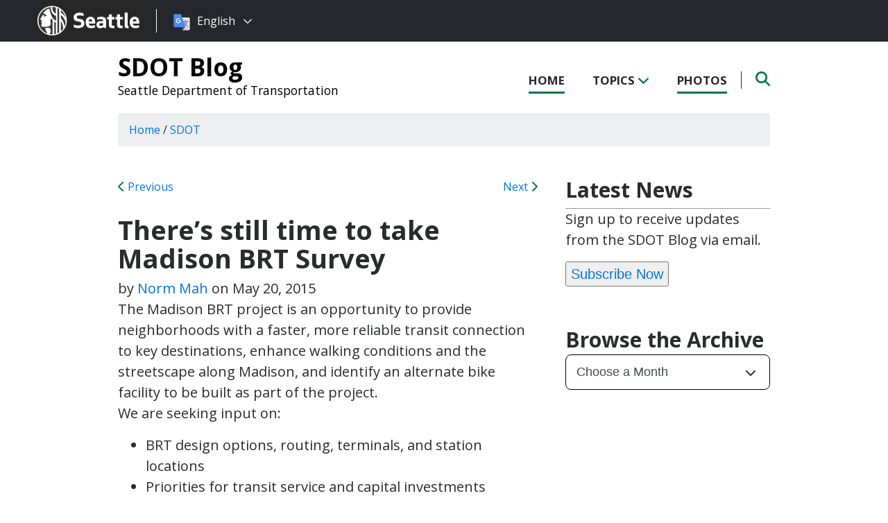

--- FILE ---
content_type: text/html; charset=UTF-8
request_url: https://sdotblog.seattle.gov/2015/05/20/theres-still-time-to-take-madison-brt-survey/
body_size: 13216
content:
<!DOCTYPE html PUBLIC "-//W3C//DTD XHTML 1.0 Transitional//EN" "http://www.w3.org/TR/xhtml1/DTD/xhtml1-transitional.dtd">
<html xmlns="http://www.w3.org/1999/xhtml" lang="en-US" xml:lang="en-US">
<head profile="http://gmpg.org/xfn/11">
<meta http-equiv="Content-Type" content="text/html; charset=UTF-8" />
	

<meta name="viewport" content="width=device-width, initial-scale=1" />
<meta name='robots' content='index, follow, max-image-preview:large, max-snippet:-1, max-video-preview:-1' />
	<style>img:is([sizes="auto" i], [sizes^="auto," i]) { contain-intrinsic-size: 3000px 1500px }</style>
	
	<!-- This site is optimized with the Yoast SEO plugin v26.8 - https://yoast.com/product/yoast-seo-wordpress/ -->
	<title>There&#039;s still time to take Madison BRT Survey - SDOT Blog</title>
	<link rel="canonical" href="https://sdotblog.seattle.gov/2015/05/20/theres-still-time-to-take-madison-brt-survey/" />
	<meta property="og:locale" content="en_US" />
	<meta property="og:type" content="article" />
	<meta property="og:title" content="There&#039;s still time to take Madison BRT Survey - SDOT Blog" />
	<meta property="og:description" content="The Madison BRT project is an opportunity to provide neighborhoods with a faster, more reliable transit connection to key destinations, enhance walking conditions and the streetscape along Madison, and identify an alternate bike facility to be built as part of the project. We are seeking input on: BRT design options, routing, terminals, and station locations [&hellip;]" />
	<meta property="og:url" content="https://sdotblog.seattle.gov/2015/05/20/theres-still-time-to-take-madison-brt-survey/" />
	<meta property="og:site_name" content="SDOT Blog" />
	<meta property="article:published_time" content="2015-05-20T21:49:37+00:00" />
	<meta property="og:image" content="http://sdotblog.seattlemultiqa.wpengine.com//wp-content/uploads/sites/10/2015/01/MadisonStreetCorridorOverviewvr3-300x225.jpg" />
	<meta name="author" content="Norm Mah" />
	<meta name="twitter:card" content="summary_large_image" />
	<meta name="twitter:label1" content="Written by" />
	<meta name="twitter:data1" content="Norm Mah" />
	<meta name="twitter:label2" content="Est. reading time" />
	<meta name="twitter:data2" content="1 minute" />
	<script type="application/ld+json" class="yoast-schema-graph">{"@context":"https://schema.org","@graph":[{"@type":"Article","@id":"https://sdotblog.seattle.gov/2015/05/20/theres-still-time-to-take-madison-brt-survey/#article","isPartOf":{"@id":"https://sdotblog.seattle.gov/2015/05/20/theres-still-time-to-take-madison-brt-survey/"},"author":{"name":"Norm Mah","@id":"https://sdotblog.seattle.gov/#/schema/person/369cf56f651214fd07ddb65076b43848"},"headline":"There&#8217;s still time to take Madison BRT Survey","datePublished":"2015-05-20T21:49:37+00:00","mainEntityOfPage":{"@id":"https://sdotblog.seattle.gov/2015/05/20/theres-still-time-to-take-madison-brt-survey/"},"wordCount":292,"image":{"@id":"https://sdotblog.seattle.gov/2015/05/20/theres-still-time-to-take-madison-brt-survey/#primaryimage"},"thumbnailUrl":"http://sdotblog.seattlemultiqa.wpengine.com//wp-content/uploads/sites/10/2015/01/MadisonStreetCorridorOverviewvr3-300x225.jpg","articleSection":["SDOT","Transit"],"inLanguage":"en-US"},{"@type":"WebPage","@id":"https://sdotblog.seattle.gov/2015/05/20/theres-still-time-to-take-madison-brt-survey/","url":"https://sdotblog.seattle.gov/2015/05/20/theres-still-time-to-take-madison-brt-survey/","name":"There's still time to take Madison BRT Survey - SDOT Blog","isPartOf":{"@id":"https://sdotblog.seattle.gov/#website"},"primaryImageOfPage":{"@id":"https://sdotblog.seattle.gov/2015/05/20/theres-still-time-to-take-madison-brt-survey/#primaryimage"},"image":{"@id":"https://sdotblog.seattle.gov/2015/05/20/theres-still-time-to-take-madison-brt-survey/#primaryimage"},"thumbnailUrl":"http://sdotblog.seattlemultiqa.wpengine.com//wp-content/uploads/sites/10/2015/01/MadisonStreetCorridorOverviewvr3-300x225.jpg","datePublished":"2015-05-20T21:49:37+00:00","author":{"@id":"https://sdotblog.seattle.gov/#/schema/person/369cf56f651214fd07ddb65076b43848"},"inLanguage":"en-US","potentialAction":[{"@type":"ReadAction","target":["https://sdotblog.seattle.gov/2015/05/20/theres-still-time-to-take-madison-brt-survey/"]}]},{"@type":"ImageObject","inLanguage":"en-US","@id":"https://sdotblog.seattle.gov/2015/05/20/theres-still-time-to-take-madison-brt-survey/#primaryimage","url":"http://sdotblog.seattlemultiqa.wpengine.com//wp-content/uploads/sites/10/2015/01/MadisonStreetCorridorOverviewvr3-300x225.jpg","contentUrl":"http://sdotblog.seattlemultiqa.wpengine.com//wp-content/uploads/sites/10/2015/01/MadisonStreetCorridorOverviewvr3-300x225.jpg"},{"@type":"WebSite","@id":"https://sdotblog.seattle.gov/#website","url":"https://sdotblog.seattle.gov/","name":"SDOT Blog","description":"Seattle Department of Transportation","potentialAction":[{"@type":"SearchAction","target":{"@type":"EntryPoint","urlTemplate":"https://sdotblog.seattle.gov/?s={search_term_string}"},"query-input":{"@type":"PropertyValueSpecification","valueRequired":true,"valueName":"search_term_string"}}],"inLanguage":"en-US"},{"@type":"Person","@id":"https://sdotblog.seattle.gov/#/schema/person/369cf56f651214fd07ddb65076b43848","name":"Norm Mah","url":"https://sdotblog.seattle.gov/author/mahn/"}]}</script>
	<!-- / Yoast SEO plugin. -->


<link rel='dns-prefetch' href='//platform-api.sharethis.com' />
<link rel='dns-prefetch' href='//kit.fontawesome.com' />
<link rel='dns-prefetch' href='//fonts.googleapis.com' />
<link rel='dns-prefetch' href='//maxcdn.bootstrapcdn.com' />
<link rel="alternate" type="application/rss+xml" title="SDOT Blog &raquo; Feed" href="https://sdotblog.seattle.gov/feed/" />
<link rel="alternate" type="application/rss+xml" title="SDOT Blog &raquo; Comments Feed" href="https://sdotblog.seattle.gov/comments/feed/" />
<link rel="alternate" type="application/rss+xml" title="SDOT Blog &raquo; There&#8217;s still time to take Madison BRT Survey Comments Feed" href="https://sdotblog.seattle.gov/2015/05/20/theres-still-time-to-take-madison-brt-survey/feed/" />
<script type="text/javascript">
/* <![CDATA[ */
window._wpemojiSettings = {"baseUrl":"https:\/\/s.w.org\/images\/core\/emoji\/16.0.1\/72x72\/","ext":".png","svgUrl":"https:\/\/s.w.org\/images\/core\/emoji\/16.0.1\/svg\/","svgExt":".svg","source":{"concatemoji":"https:\/\/sdotblog.seattle.gov\/wp-includes\/js\/wp-emoji-release.min.js?ver=6.8.3"}};
/*! This file is auto-generated */
!function(s,n){var o,i,e;function c(e){try{var t={supportTests:e,timestamp:(new Date).valueOf()};sessionStorage.setItem(o,JSON.stringify(t))}catch(e){}}function p(e,t,n){e.clearRect(0,0,e.canvas.width,e.canvas.height),e.fillText(t,0,0);var t=new Uint32Array(e.getImageData(0,0,e.canvas.width,e.canvas.height).data),a=(e.clearRect(0,0,e.canvas.width,e.canvas.height),e.fillText(n,0,0),new Uint32Array(e.getImageData(0,0,e.canvas.width,e.canvas.height).data));return t.every(function(e,t){return e===a[t]})}function u(e,t){e.clearRect(0,0,e.canvas.width,e.canvas.height),e.fillText(t,0,0);for(var n=e.getImageData(16,16,1,1),a=0;a<n.data.length;a++)if(0!==n.data[a])return!1;return!0}function f(e,t,n,a){switch(t){case"flag":return n(e,"\ud83c\udff3\ufe0f\u200d\u26a7\ufe0f","\ud83c\udff3\ufe0f\u200b\u26a7\ufe0f")?!1:!n(e,"\ud83c\udde8\ud83c\uddf6","\ud83c\udde8\u200b\ud83c\uddf6")&&!n(e,"\ud83c\udff4\udb40\udc67\udb40\udc62\udb40\udc65\udb40\udc6e\udb40\udc67\udb40\udc7f","\ud83c\udff4\u200b\udb40\udc67\u200b\udb40\udc62\u200b\udb40\udc65\u200b\udb40\udc6e\u200b\udb40\udc67\u200b\udb40\udc7f");case"emoji":return!a(e,"\ud83e\udedf")}return!1}function g(e,t,n,a){var r="undefined"!=typeof WorkerGlobalScope&&self instanceof WorkerGlobalScope?new OffscreenCanvas(300,150):s.createElement("canvas"),o=r.getContext("2d",{willReadFrequently:!0}),i=(o.textBaseline="top",o.font="600 32px Arial",{});return e.forEach(function(e){i[e]=t(o,e,n,a)}),i}function t(e){var t=s.createElement("script");t.src=e,t.defer=!0,s.head.appendChild(t)}"undefined"!=typeof Promise&&(o="wpEmojiSettingsSupports",i=["flag","emoji"],n.supports={everything:!0,everythingExceptFlag:!0},e=new Promise(function(e){s.addEventListener("DOMContentLoaded",e,{once:!0})}),new Promise(function(t){var n=function(){try{var e=JSON.parse(sessionStorage.getItem(o));if("object"==typeof e&&"number"==typeof e.timestamp&&(new Date).valueOf()<e.timestamp+604800&&"object"==typeof e.supportTests)return e.supportTests}catch(e){}return null}();if(!n){if("undefined"!=typeof Worker&&"undefined"!=typeof OffscreenCanvas&&"undefined"!=typeof URL&&URL.createObjectURL&&"undefined"!=typeof Blob)try{var e="postMessage("+g.toString()+"("+[JSON.stringify(i),f.toString(),p.toString(),u.toString()].join(",")+"));",a=new Blob([e],{type:"text/javascript"}),r=new Worker(URL.createObjectURL(a),{name:"wpTestEmojiSupports"});return void(r.onmessage=function(e){c(n=e.data),r.terminate(),t(n)})}catch(e){}c(n=g(i,f,p,u))}t(n)}).then(function(e){for(var t in e)n.supports[t]=e[t],n.supports.everything=n.supports.everything&&n.supports[t],"flag"!==t&&(n.supports.everythingExceptFlag=n.supports.everythingExceptFlag&&n.supports[t]);n.supports.everythingExceptFlag=n.supports.everythingExceptFlag&&!n.supports.flag,n.DOMReady=!1,n.readyCallback=function(){n.DOMReady=!0}}).then(function(){return e}).then(function(){var e;n.supports.everything||(n.readyCallback(),(e=n.source||{}).concatemoji?t(e.concatemoji):e.wpemoji&&e.twemoji&&(t(e.twemoji),t(e.wpemoji)))}))}((window,document),window._wpemojiSettings);
/* ]]> */
</script>
<style id='wp-emoji-styles-inline-css' type='text/css'>

	img.wp-smiley, img.emoji {
		display: inline !important;
		border: none !important;
		box-shadow: none !important;
		height: 1em !important;
		width: 1em !important;
		margin: 0 0.07em !important;
		vertical-align: -0.1em !important;
		background: none !important;
		padding: 0 !important;
	}
</style>
<link rel='stylesheet' id='wp-block-library-css' href='https://sdotblog.seattle.gov/wp-includes/css/dist/block-library/style.min.css?ver=6.8.3' type='text/css' media='all' />
<style id='classic-theme-styles-inline-css' type='text/css'>
/*! This file is auto-generated */
.wp-block-button__link{color:#fff;background-color:#32373c;border-radius:9999px;box-shadow:none;text-decoration:none;padding:calc(.667em + 2px) calc(1.333em + 2px);font-size:1.125em}.wp-block-file__button{background:#32373c;color:#fff;text-decoration:none}
</style>
<style id='global-styles-inline-css' type='text/css'>
:root{--wp--preset--aspect-ratio--square: 1;--wp--preset--aspect-ratio--4-3: 4/3;--wp--preset--aspect-ratio--3-4: 3/4;--wp--preset--aspect-ratio--3-2: 3/2;--wp--preset--aspect-ratio--2-3: 2/3;--wp--preset--aspect-ratio--16-9: 16/9;--wp--preset--aspect-ratio--9-16: 9/16;--wp--preset--color--black: #000000;--wp--preset--color--cyan-bluish-gray: #abb8c3;--wp--preset--color--white: #ffffff;--wp--preset--color--pale-pink: #f78da7;--wp--preset--color--vivid-red: #cf2e2e;--wp--preset--color--luminous-vivid-orange: #ff6900;--wp--preset--color--luminous-vivid-amber: #fcb900;--wp--preset--color--light-green-cyan: #7bdcb5;--wp--preset--color--vivid-green-cyan: #00d084;--wp--preset--color--pale-cyan-blue: #8ed1fc;--wp--preset--color--vivid-cyan-blue: #0693e3;--wp--preset--color--vivid-purple: #9b51e0;--wp--preset--gradient--vivid-cyan-blue-to-vivid-purple: linear-gradient(135deg,rgba(6,147,227,1) 0%,rgb(155,81,224) 100%);--wp--preset--gradient--light-green-cyan-to-vivid-green-cyan: linear-gradient(135deg,rgb(122,220,180) 0%,rgb(0,208,130) 100%);--wp--preset--gradient--luminous-vivid-amber-to-luminous-vivid-orange: linear-gradient(135deg,rgba(252,185,0,1) 0%,rgba(255,105,0,1) 100%);--wp--preset--gradient--luminous-vivid-orange-to-vivid-red: linear-gradient(135deg,rgba(255,105,0,1) 0%,rgb(207,46,46) 100%);--wp--preset--gradient--very-light-gray-to-cyan-bluish-gray: linear-gradient(135deg,rgb(238,238,238) 0%,rgb(169,184,195) 100%);--wp--preset--gradient--cool-to-warm-spectrum: linear-gradient(135deg,rgb(74,234,220) 0%,rgb(151,120,209) 20%,rgb(207,42,186) 40%,rgb(238,44,130) 60%,rgb(251,105,98) 80%,rgb(254,248,76) 100%);--wp--preset--gradient--blush-light-purple: linear-gradient(135deg,rgb(255,206,236) 0%,rgb(152,150,240) 100%);--wp--preset--gradient--blush-bordeaux: linear-gradient(135deg,rgb(254,205,165) 0%,rgb(254,45,45) 50%,rgb(107,0,62) 100%);--wp--preset--gradient--luminous-dusk: linear-gradient(135deg,rgb(255,203,112) 0%,rgb(199,81,192) 50%,rgb(65,88,208) 100%);--wp--preset--gradient--pale-ocean: linear-gradient(135deg,rgb(255,245,203) 0%,rgb(182,227,212) 50%,rgb(51,167,181) 100%);--wp--preset--gradient--electric-grass: linear-gradient(135deg,rgb(202,248,128) 0%,rgb(113,206,126) 100%);--wp--preset--gradient--midnight: linear-gradient(135deg,rgb(2,3,129) 0%,rgb(40,116,252) 100%);--wp--preset--font-size--small: 13px;--wp--preset--font-size--medium: 20px;--wp--preset--font-size--large: 36px;--wp--preset--font-size--x-large: 42px;--wp--preset--spacing--20: 0.44rem;--wp--preset--spacing--30: 0.67rem;--wp--preset--spacing--40: 1rem;--wp--preset--spacing--50: 1.5rem;--wp--preset--spacing--60: 2.25rem;--wp--preset--spacing--70: 3.38rem;--wp--preset--spacing--80: 5.06rem;--wp--preset--shadow--natural: 6px 6px 9px rgba(0, 0, 0, 0.2);--wp--preset--shadow--deep: 12px 12px 50px rgba(0, 0, 0, 0.4);--wp--preset--shadow--sharp: 6px 6px 0px rgba(0, 0, 0, 0.2);--wp--preset--shadow--outlined: 6px 6px 0px -3px rgba(255, 255, 255, 1), 6px 6px rgba(0, 0, 0, 1);--wp--preset--shadow--crisp: 6px 6px 0px rgba(0, 0, 0, 1);}:where(.is-layout-flex){gap: 0.5em;}:where(.is-layout-grid){gap: 0.5em;}body .is-layout-flex{display: flex;}.is-layout-flex{flex-wrap: wrap;align-items: center;}.is-layout-flex > :is(*, div){margin: 0;}body .is-layout-grid{display: grid;}.is-layout-grid > :is(*, div){margin: 0;}:where(.wp-block-columns.is-layout-flex){gap: 2em;}:where(.wp-block-columns.is-layout-grid){gap: 2em;}:where(.wp-block-post-template.is-layout-flex){gap: 1.25em;}:where(.wp-block-post-template.is-layout-grid){gap: 1.25em;}.has-black-color{color: var(--wp--preset--color--black) !important;}.has-cyan-bluish-gray-color{color: var(--wp--preset--color--cyan-bluish-gray) !important;}.has-white-color{color: var(--wp--preset--color--white) !important;}.has-pale-pink-color{color: var(--wp--preset--color--pale-pink) !important;}.has-vivid-red-color{color: var(--wp--preset--color--vivid-red) !important;}.has-luminous-vivid-orange-color{color: var(--wp--preset--color--luminous-vivid-orange) !important;}.has-luminous-vivid-amber-color{color: var(--wp--preset--color--luminous-vivid-amber) !important;}.has-light-green-cyan-color{color: var(--wp--preset--color--light-green-cyan) !important;}.has-vivid-green-cyan-color{color: var(--wp--preset--color--vivid-green-cyan) !important;}.has-pale-cyan-blue-color{color: var(--wp--preset--color--pale-cyan-blue) !important;}.has-vivid-cyan-blue-color{color: var(--wp--preset--color--vivid-cyan-blue) !important;}.has-vivid-purple-color{color: var(--wp--preset--color--vivid-purple) !important;}.has-black-background-color{background-color: var(--wp--preset--color--black) !important;}.has-cyan-bluish-gray-background-color{background-color: var(--wp--preset--color--cyan-bluish-gray) !important;}.has-white-background-color{background-color: var(--wp--preset--color--white) !important;}.has-pale-pink-background-color{background-color: var(--wp--preset--color--pale-pink) !important;}.has-vivid-red-background-color{background-color: var(--wp--preset--color--vivid-red) !important;}.has-luminous-vivid-orange-background-color{background-color: var(--wp--preset--color--luminous-vivid-orange) !important;}.has-luminous-vivid-amber-background-color{background-color: var(--wp--preset--color--luminous-vivid-amber) !important;}.has-light-green-cyan-background-color{background-color: var(--wp--preset--color--light-green-cyan) !important;}.has-vivid-green-cyan-background-color{background-color: var(--wp--preset--color--vivid-green-cyan) !important;}.has-pale-cyan-blue-background-color{background-color: var(--wp--preset--color--pale-cyan-blue) !important;}.has-vivid-cyan-blue-background-color{background-color: var(--wp--preset--color--vivid-cyan-blue) !important;}.has-vivid-purple-background-color{background-color: var(--wp--preset--color--vivid-purple) !important;}.has-black-border-color{border-color: var(--wp--preset--color--black) !important;}.has-cyan-bluish-gray-border-color{border-color: var(--wp--preset--color--cyan-bluish-gray) !important;}.has-white-border-color{border-color: var(--wp--preset--color--white) !important;}.has-pale-pink-border-color{border-color: var(--wp--preset--color--pale-pink) !important;}.has-vivid-red-border-color{border-color: var(--wp--preset--color--vivid-red) !important;}.has-luminous-vivid-orange-border-color{border-color: var(--wp--preset--color--luminous-vivid-orange) !important;}.has-luminous-vivid-amber-border-color{border-color: var(--wp--preset--color--luminous-vivid-amber) !important;}.has-light-green-cyan-border-color{border-color: var(--wp--preset--color--light-green-cyan) !important;}.has-vivid-green-cyan-border-color{border-color: var(--wp--preset--color--vivid-green-cyan) !important;}.has-pale-cyan-blue-border-color{border-color: var(--wp--preset--color--pale-cyan-blue) !important;}.has-vivid-cyan-blue-border-color{border-color: var(--wp--preset--color--vivid-cyan-blue) !important;}.has-vivid-purple-border-color{border-color: var(--wp--preset--color--vivid-purple) !important;}.has-vivid-cyan-blue-to-vivid-purple-gradient-background{background: var(--wp--preset--gradient--vivid-cyan-blue-to-vivid-purple) !important;}.has-light-green-cyan-to-vivid-green-cyan-gradient-background{background: var(--wp--preset--gradient--light-green-cyan-to-vivid-green-cyan) !important;}.has-luminous-vivid-amber-to-luminous-vivid-orange-gradient-background{background: var(--wp--preset--gradient--luminous-vivid-amber-to-luminous-vivid-orange) !important;}.has-luminous-vivid-orange-to-vivid-red-gradient-background{background: var(--wp--preset--gradient--luminous-vivid-orange-to-vivid-red) !important;}.has-very-light-gray-to-cyan-bluish-gray-gradient-background{background: var(--wp--preset--gradient--very-light-gray-to-cyan-bluish-gray) !important;}.has-cool-to-warm-spectrum-gradient-background{background: var(--wp--preset--gradient--cool-to-warm-spectrum) !important;}.has-blush-light-purple-gradient-background{background: var(--wp--preset--gradient--blush-light-purple) !important;}.has-blush-bordeaux-gradient-background{background: var(--wp--preset--gradient--blush-bordeaux) !important;}.has-luminous-dusk-gradient-background{background: var(--wp--preset--gradient--luminous-dusk) !important;}.has-pale-ocean-gradient-background{background: var(--wp--preset--gradient--pale-ocean) !important;}.has-electric-grass-gradient-background{background: var(--wp--preset--gradient--electric-grass) !important;}.has-midnight-gradient-background{background: var(--wp--preset--gradient--midnight) !important;}.has-small-font-size{font-size: var(--wp--preset--font-size--small) !important;}.has-medium-font-size{font-size: var(--wp--preset--font-size--medium) !important;}.has-large-font-size{font-size: var(--wp--preset--font-size--large) !important;}.has-x-large-font-size{font-size: var(--wp--preset--font-size--x-large) !important;}
:where(.wp-block-post-template.is-layout-flex){gap: 1.25em;}:where(.wp-block-post-template.is-layout-grid){gap: 1.25em;}
:where(.wp-block-columns.is-layout-flex){gap: 2em;}:where(.wp-block-columns.is-layout-grid){gap: 2em;}
:root :where(.wp-block-pullquote){font-size: 1.5em;line-height: 1.6;}
</style>
<link rel='stylesheet' id='share-this-share-buttons-sticky-css' href='https://sdotblog.seattle.gov/wp-content/plugins/sharethis-share-buttons/css/mu-style.css?ver=1754714307' type='text/css' media='all' />
<link rel='stylesheet' id='font-montserrat-css' href='https://fonts.googleapis.com/css?family=Montserrat%3A700&#038;ver=6.8.3' type='text/css' media='all' />
<link rel='stylesheet' id='font-open-sans-css' href='https://fonts.googleapis.com/css?family=Open+Sans%3A400%2C700%2C800%2C600%2C300&#038;ver=6.8.3' type='text/css' media='all' />
<link rel='stylesheet' id='css-bootstrap-css' href='https://maxcdn.bootstrapcdn.com/bootstrap/4.0.0-alpha.6/css/bootstrap.min.css?ver=6.8.3' type='text/css' media='all' />
<link rel='stylesheet' id='slickr-flickr-css' href='https://sdotblog.seattle.gov/wp-content/plugins/slickr-flickr/styles/public.css?ver=2.7' type='text/css' media='all' />
<link rel='stylesheet' id='slickr-flickr-lightbox-css' href='https://sdotblog.seattle.gov/wp-content/plugins/slickr-flickr/styles/lightGallery.css?ver=1.0' type='text/css' media='all' />
<link rel='stylesheet' id='dashicons-css' href='https://sdotblog.seattle.gov/wp-includes/css/dashicons.min.css?ver=6.8.3' type='text/css' media='all' />
<link rel='stylesheet' id='thickbox-css' href='https://sdotblog.seattle.gov/wp-includes/js/thickbox/thickbox.css?ver=6.8.3' type='text/css' media='all' />
<link rel='stylesheet' id='galleria-classic-css' href='https://sdotblog.seattle.gov/wp-content/plugins/slickr-flickr/galleria/themes/classic/galleria.classic.css?ver=1.6.1' type='text/css' media='all' />
<link rel='stylesheet' id='sea18-css' href='https://sdotblog.seattle.gov/wp-content/themes/genesis-sea/style.css?ver=1.0.0' type='text/css' media='all' />
<script type="text/javascript" src="//platform-api.sharethis.com/js/sharethis.js?ver=2.3.6#property=5dd5b932086b200012727447&amp;product=inline-buttons&amp;source=sharethis-share-buttons-wordpress" id="share-this-share-buttons-mu-js"></script>
<script type="text/javascript" src="https://sdotblog.seattle.gov/wp-includes/js/jquery/jquery.min.js?ver=3.7.1" id="jquery-core-js"></script>
<script type="text/javascript" src="https://sdotblog.seattle.gov/wp-includes/js/jquery/jquery-migrate.min.js?ver=3.4.1" id="jquery-migrate-js"></script>
<script type="text/javascript" src="https://sdotblog.seattle.gov/wp-content/themes/genesis-sea/assets/js/main.js?ver=1.0" id="js-main-js"></script>
<script type="text/javascript" src="https://kit.fontawesome.com/4ead295390.js?ver=6.8.3" id="js-fontawesome-js"></script>
<script type="text/javascript" src="https://sdotblog.seattle.gov/wp-content/themes/genesis-sea/assets/js/autoSeaBrand.js?ver=1.0" id="js-seabrand-js"></script>
<!--[if lt IE 9]>
<script type="text/javascript" src="https://sdotblog.seattle.gov/wp-content/themes/genesis/lib/js/html5shiv.min.js?ver=3.7.3" id="html5shiv-js"></script>
<![endif]-->
<script type="text/javascript" src="https://sdotblog.seattle.gov/wp-content/plugins/slickr-flickr/scripts/lightGallery.min.js?ver=1.0" id="slickr-flickr-lightbox-js"></script>
<script type="text/javascript" id="thickbox-js-extra">
/* <![CDATA[ */
var thickboxL10n = {"next":"Next >","prev":"< Prev","image":"Image","of":"of","close":"Close","noiframes":"This feature requires inline frames. You have iframes disabled or your browser does not support them.","loadingAnimation":"https:\/\/sdotblog.seattle.gov\/wp-includes\/js\/thickbox\/loadingAnimation.gif"};
/* ]]> */
</script>
<script type="text/javascript" src="https://sdotblog.seattle.gov/wp-includes/js/thickbox/thickbox.js?ver=3.1-20121105" id="thickbox-js"></script>
<script type="text/javascript" src="https://sdotblog.seattle.gov/wp-content/plugins/slickr-flickr/galleria/galleria-1.6.1.min.js?ver=1.6.1" id="galleria-js"></script>
<script type="text/javascript" src="https://sdotblog.seattle.gov/wp-content/plugins/slickr-flickr/galleria/themes/classic/galleria.classic.min.js?ver=1.6.1" id="galleria-classic-js"></script>
<script type="text/javascript" src="https://sdotblog.seattle.gov/wp-content/plugins/slickr-flickr/scripts/responsiveslides.min.js?ver=1.54" id="rslides-js"></script>
<script type="text/javascript" src="https://sdotblog.seattle.gov/wp-content/plugins/slickr-flickr/scripts/public.js?ver=2.7" id="slickr-flickr-js"></script>
<link rel="https://api.w.org/" href="https://sdotblog.seattle.gov/wp-json/" /><link rel="alternate" title="JSON" type="application/json" href="https://sdotblog.seattle.gov/wp-json/wp/v2/posts/20183" /><link rel="EditURI" type="application/rsd+xml" title="RSD" href="https://sdotblog.seattle.gov/xmlrpc.php?rsd" />
<link rel='shortlink' href='https://sdotblog.seattle.gov/?p=20183' />
<link rel="alternate" title="oEmbed (JSON)" type="application/json+oembed" href="https://sdotblog.seattle.gov/wp-json/oembed/1.0/embed?url=https%3A%2F%2Fsdotblog.seattle.gov%2F2015%2F05%2F20%2Ftheres-still-time-to-take-madison-brt-survey%2F" />
<link rel="alternate" title="oEmbed (XML)" type="text/xml+oembed" href="https://sdotblog.seattle.gov/wp-json/oembed/1.0/embed?url=https%3A%2F%2Fsdotblog.seattle.gov%2F2015%2F05%2F20%2Ftheres-still-time-to-take-madison-brt-survey%2F&#038;format=xml" />
<!--- Crazy Egg --->
<script type="text/javascript" src="//script.crazyegg.com/pages/scripts/0010/8436.js" async="async"></script><link rel="icon" href="https://sdotblog.seattle.gov/wp-content/uploads/sites/10/2019/04/cropped-CS_logo_816bbt-32x32.jpg" sizes="32x32" />
<link rel="icon" href="https://sdotblog.seattle.gov/wp-content/uploads/sites/10/2019/04/cropped-CS_logo_816bbt-192x192.jpg" sizes="192x192" />
<link rel="apple-touch-icon" href="https://sdotblog.seattle.gov/wp-content/uploads/sites/10/2019/04/cropped-CS_logo_816bbt-180x180.jpg" />
<meta name="msapplication-TileImage" content="https://sdotblog.seattle.gov/wp-content/uploads/sites/10/2019/04/cropped-CS_logo_816bbt-270x270.jpg" />

<link rel="apple-touch-icon-precomposed" sizes="57x57" href="/wp-content/themes/genesis-sea/assets/ico/apple-touch-icon-57x57.png" />
<link rel="apple-touch-icon-precomposed" sizes="114x114" href="/wp-content/themes/genesis-sea/assets/ico/apple-touch-icon-114x114.png" />
<link rel="apple-touch-icon-precomposed" sizes="72x72" href="/wp-content/themes/genesis-sea/assets/ico/apple-touch-icon-72x72.png" />
<link rel="apple-touch-icon-precomposed" sizes="144x144" href="/wp-content/themes/genesis-sea/assets/ico/apple-touch-icon-144x144.png" />
<link rel="apple-touch-icon-precomposed" sizes="60x60" href="/wp-content/themes/genesis-sea/assets/ico/apple-touch-icon-60x60.png" />
<link rel="apple-touch-icon-precomposed" sizes="120x120" href="/wp-content/themes/genesis-sea/assets/ico/apple-touch-icon-120x120.png" />
<link rel="apple-touch-icon-precomposed" sizes="76x76" href="/wp-content/themes/genesis-sea/assets/ico/apple-touch-icon-76x76.png" />
<link rel="apple-touch-icon-precomposed" sizes="152x152" href="/wp-content/themes/genesis-sea/assets/ico/apple-touch-icon-152x152.png" />
<link rel="icon" type="image/png" href="/wp-content/themes/genesis-sea/assets/ico/favicon-196x196.png" sizes="196x196" />
<link rel="icon" type="image/png" href="/wp-content/themes/genesis-sea/assets/ico/favicon-96x96.png" sizes="96x96" />
<link rel="icon" type="image/png" href="/wp-content/themes/genesis-sea/assets/ico/favicon-32x32.png" sizes="32x32" />
<link rel="icon" type="image/png" href="/wp-content/themes/genesis-sea/assets/ico/favicon-16x16.png" sizes="16x16" />
<link rel="icon" type="image/png" href="/wp-content/themes/genesis-sea/assets/ico/favicon-128.png" sizes="128x128" />
<link rel="shortcut icon" href="/wp-content/themes/genesis-sea/assets/ico/favicon.ico" type="image/x-icon">
<link rel="icon" href="/wp-content/themes/genesis-sea/assets/ico/favicon.ico" type="image/x-icon">
<meta name="application-name" content="&nbsp;" />
<meta name="msapplication-TileColor" content="#FFFFFF" />
<meta name="msapplication-TileImage" content="/wp-content/themes/genesis-sea/assets/ico/mstile-144x144.png" />
<meta name="msapplication-square70x70logo" content="/wp-content/themes/genesis-sea/assets/ico/mstile-70x70.png" />
<meta name="msapplication-square150x150logo" content="/wp-content/themes/genesis-sea/assets/ico/mstile-150x150.png" />
<meta name="msapplication-wide310x150logo" content="/wp-content/themes/genesis-sea/assets/ico/mstile-310x150.png" />
<meta name="msapplication-square310x310logo" content="/wp-content/themes/genesis-sea/assets/ico/mstile-310x310.png" /> 


    <!-- Universal Analytics Start -->
    <script>
    (function(i,s,o,g,r,a,m){i['GoogleAnalyticsObject']=r;i[r]=i[r]||function(){
    (i[r].q=i[r].q||[]).push(arguments)},i[r].l=1*new Date();a=s.createElement(o),
    m=s.getElementsByTagName(o)[0];a.async=1;a.src=g;m.parentNode.insertBefore(a,m)
    })(window,document,'script','//www.google-analytics.com/analytics.js','ga');

    ga('create', 'UA-25480780-1', 'auto');
    ga('create', 'UA-42479108-1','auto', {'name': 'rollup'}); // create rolltracker
    ga('send', 'pageview');  // blogs-gatc
    ga('rollup.send', 'pageview');  // Send pageview to rollup tracker.
    </script>
    <!-- Universal Analytics End -->

    <!-- Global site tag (gtag.js) - Google Analytics -->
    <script async src="https://www.googletagmanager.com/gtag/js?id=G-KQ5MT81MZG"></script>
    <script>
    window.dataLayer = window.dataLayer || [];
    function gtag(){dataLayer.push(arguments);}
    gtag('js', new Date());

    gtag('config', 'G-KQ5MT81MZG');
    </script>



<!--[if lt IE 9]>
    <script src="//html5shiv.googlecode.com/svn/trunk/html5.js"></script>
    <script>window.html5 || document.write('<script src="js/vendor/html5shiv.js"><\/script>')</script>
<![endif]-->
</head>
<!--[if lt IE 8]>
    <p class="browserupgrade">You are using an <strong>outdated</strong> browser. Please <a href="http://browsehappy.com/">upgrade your browser</a> to improve your experience.</p>
<![endif]-->


<body class="wp-singular post-template-default single single-post postid-20183 single-format-standard wp-theme-genesis wp-child-theme-genesis-sea header-full-width content-sidebar">

<script>
    var seaBrandConfig = {
        translation: true,
        search: false,
        footer: false,
    }  
</script>
<div id="deptHeader">
    <div class="container">
        <div id="deptInfo">            
            <a href="/" class="blogTitle">SDOT Blog</a>

                            <a href="http://www.seattle.gov/transportation" target="_blank" class="deptTitle">Seattle Department of Transportation</a>
                    </div>
        <div id="top-nav_Wrap">
            <nav id="top-nav">
                <ul id="top-nav_List">
                    <li><a href="/" >Home</a></li>
                    <li><button id="topicToggle" class="current-menu-item">Topics <i class="fas fa-chevron-down"></i></button></li>
                    <li id="menu-item-27178" class="menu-item menu-item-type-post_type menu-item-object-page menu-item-27178"><a href="https://sdotblog.seattle.gov/photos/">Photos</a></li>
                    <li><button id="searchToggle" class=""><span class="fa-solid fa-search"></span></button></li>
                </ul>
            </nav>
            <div id="top-nav_LeftGradient">
                <svg width="100%" height="25">
                    <linearGradient id="grad1" x1="0%" y1="0%" x2="100%" y2="0%">
                        <stop offset="0%" style="stop-color:rgb(255,255,255);stop-opacity:1" />
                        <stop offset="100%" style="stop-color:rgb(255,255,255);stop-opacity:0" />
                    </linearGradient>
                    <rect width="100%" height="25" style="fill:url(#grad1);" />
                </svg>
            </div>
            <div id="top-nav_RightGradient">
                <svg width="100%" height="25">
                    <linearGradient id="grad2" x1="100%" y1="0%" x2="0%" y2="0%">
                        <stop offset="0%" style="stop-color:rgb(255,255,255);stop-opacity:1" />
                        <stop offset="100%" style="stop-color:rgb(255,255,255);stop-opacity:0" />
                    </linearGradient>
                    <rect width="100%" height="25" style="fill:url(#grad2);" />
                </svg>
            </div>
        </div>
    </div>
</div>
<div id="search" class="">
    <div class="container">
        <form role="search" method="get" action="/">
            <label for="qS" class="sr-only">Search</label>
            <input id="qS" type="text" class="form-control" name="s" placeholder="Type then hit enter to search..." aria-labeledby="searchButton">
            <button id="searchButton" type="submit" class="btn" name="btnSearch" value="Search">
                Search
            </button>                                               
        </form>
    </div>
</div>
<div id="topics">
    <div class="container">
        <h2>Find Posts By Topic</h2>
        <div id="subnav"><ul id="menu-topics-nav" class="menu genesis-nav-menu menu-secondary"><li id="menu-item-27100" class="menu-item menu-item-type-taxonomy menu-item-object-category menu-item-27100"><a href="https://sdotblog.seattle.gov/category/accessibility/">Accessibility</a></li>
<li id="menu-item-27101" class="menu-item menu-item-type-taxonomy menu-item-object-category menu-item-has-children menu-item-27101"><a href="https://sdotblog.seattle.gov/category/biking/">Biking</a>
<ul class="sub-menu">
	<li id="menu-item-27102" class="menu-item menu-item-type-taxonomy menu-item-object-category menu-item-27102"><a href="https://sdotblog.seattle.gov/category/biking/bikeshare/">Bikeshare</a></li>
	<li id="menu-item-27103" class="menu-item menu-item-type-taxonomy menu-item-object-category menu-item-27103"><a href="https://sdotblog.seattle.gov/category/biking/scooters/">Scooters</a></li>
</ul>
</li>
<li id="menu-item-27104" class="menu-item menu-item-type-taxonomy menu-item-object-category menu-item-27104"><a href="https://sdotblog.seattle.gov/category/community-involvement/">Community Involvement</a></li>
<li id="menu-item-27105" class="menu-item menu-item-type-taxonomy menu-item-object-category menu-item-27105"><a href="https://sdotblog.seattle.gov/category/freight/">Freight</a></li>
<li id="menu-item-27106" class="menu-item menu-item-type-taxonomy menu-item-object-category menu-item-has-children menu-item-27106"><a href="https://sdotblog.seattle.gov/category/funding-and-levies/">Funding &#038; Levies</a>
<ul class="sub-menu">
	<li id="menu-item-27107" class="menu-item menu-item-type-taxonomy menu-item-object-category menu-item-27107"><a href="https://sdotblog.seattle.gov/category/funding-and-levies/move-seattle/">Move Seattle</a></li>
</ul>
</li>
<li id="menu-item-36062" class="menu-item menu-item-type-taxonomy menu-item-object-category menu-item-36062"><a href="https://sdotblog.seattle.gov/category/news-releases/">News Releases</a></li>
<li id="menu-item-27109" class="menu-item menu-item-type-taxonomy menu-item-object-category menu-item-27109"><a href="https://sdotblog.seattle.gov/category/parking/">Parking</a></li>
<li id="menu-item-27110" class="menu-item menu-item-type-taxonomy menu-item-object-category menu-item-27110"><a href="https://sdotblog.seattle.gov/category/pedestrians/">Pedestrians</a></li>
<li id="menu-item-27111" class="menu-item menu-item-type-taxonomy menu-item-object-category menu-item-has-children menu-item-27111"><a href="https://sdotblog.seattle.gov/category/safety/">Safety</a>
<ul class="sub-menu">
	<li id="menu-item-27112" class="menu-item menu-item-type-taxonomy menu-item-object-category menu-item-27112"><a href="https://sdotblog.seattle.gov/category/safety/vision-zero/">Vision Zero</a></li>
</ul>
</li>
<li id="menu-item-27113" class="menu-item menu-item-type-taxonomy menu-item-object-category menu-item-27113"><a href="https://sdotblog.seattle.gov/category/signals/">Signals</a></li>
<li id="menu-item-27116" class="menu-item menu-item-type-taxonomy menu-item-object-category menu-item-27116"><a href="https://sdotblog.seattle.gov/category/construction/">Traffic and Construction</a></li>
<li id="menu-item-27117" class="menu-item menu-item-type-taxonomy menu-item-object-category current-post-ancestor current-menu-parent current-post-parent menu-item-has-children menu-item-27117"><a href="https://sdotblog.seattle.gov/category/transit/">Transit</a>
<ul class="sub-menu">
	<li id="menu-item-27122" class="menu-item menu-item-type-taxonomy menu-item-object-category menu-item-27122"><a href="https://sdotblog.seattle.gov/category/transit/busses/">Busses</a></li>
	<li id="menu-item-27124" class="menu-item menu-item-type-taxonomy menu-item-object-category menu-item-27124"><a href="https://sdotblog.seattle.gov/category/transit/light-rail/">Light Rail</a></li>
	<li id="menu-item-27118" class="menu-item menu-item-type-taxonomy menu-item-object-category menu-item-27118"><a href="https://sdotblog.seattle.gov/category/transit/streetcar/">Streetcar</a></li>
	<li id="menu-item-27126" class="menu-item menu-item-type-taxonomy menu-item-object-category menu-item-27126"><a href="https://sdotblog.seattle.gov/category/transit/water-taxi/">Water Taxi</a></li>
	<li id="menu-item-27123" class="menu-item menu-item-type-taxonomy menu-item-object-category menu-item-27123"><a href="https://sdotblog.seattle.gov/category/transit/ferries/">Ferries</a></li>
	<li id="menu-item-27125" class="menu-item menu-item-type-taxonomy menu-item-object-category menu-item-27125"><a href="https://sdotblog.seattle.gov/category/transit/rideshare/">Rideshare</a></li>
</ul>
</li>
<li id="menu-item-27120" class="menu-item menu-item-type-taxonomy menu-item-object-category menu-item-27120"><a href="https://sdotblog.seattle.gov/category/trees-and-vegetation/">Trees and Vegetation</a></li>
<li id="menu-item-27121" class="menu-item menu-item-type-taxonomy menu-item-object-category menu-item-27121"><a href="https://sdotblog.seattle.gov/category/winter-weather/">Winter Weather</a></li>
</ul></div>    </div>
</div>


<div class="container"><div class="breadcrumb"><a href="https://sdotblog.seattle.gov/"><span class="breadcrumb-link-text-wrap" itemprop="name">Home</span></a> <span aria-label="breadcrumb separator">/</span> <a href="https://sdotblog.seattle.gov/category/sdot/"><span class="breadcrumb-link-text-wrap" itemprop="name">SDOT</span></a></div><div id="content-sidebar-wrap"><div id="content" class="hfeed"><div class="next-prev"><a href="https://sdotblog.seattle.gov/2015/05/19/hey-all-did-you-see-streetcar-on-broadway-last-night/" rel="prev"><i class="fas fa-chevron-left"></i> Previous</a><a href="https://sdotblog.seattle.gov/2015/05/21/connecting-families-through-outreach-and-cycle-tracks/" rel="next">Next <i class="fas fa-chevron-right"></i></a></div><div class="post-20183 post type-post status-publish format-standard hentry category-sdot category-transit entry"><h1 class="entry-title">There&#8217;s still time to take Madison BRT Survey</h1>
<div class="post-info">by <span class="author vcard"><span class="fn"><a href="https://sdotblog.seattle.gov/author/mahn/" rel="author">Norm Mah</a></span></span> on <span class="date published time" title="2015-05-20T14:49:37-07:00">May 20, 2015</span> </div><div class="entry-content"><p>The Madison BRT project is an opportunity to provide neighborhoods with a faster, more reliable transit connection to key destinations, enhance walking conditions and the streetscape along Madison, and identify an alternate bike facility to be built as part of the project.<br />
We are seeking input on:</p>
<ul type="disc">
<li>BRT design options, routing, terminals, and station locations</li>
<li>Priorities for transit service and capital investments</li>
<li>Design concepts for a Central Area protected bike lane</li>
</ul>
<p><strong>Please tell us what you think via an online survey, available through May 24</strong>:</p>
<p><a href="https://www.surveymonkey.com/r/MadisonBRTSurvey" target="_blank"><strong>Online Survey </strong></a></p>
<p><a href="http://sdotblog.seattlemultiqa.wpengine.com//wp-content/uploads/sites/10/2015/01/MadisonStreetCorridorOverviewvr3.jpg"><img fetchpriority="high" decoding="async" class="aligncenter size-medium wp-image-19562" src="http://sdotblog.seattlemultiqa.wpengine.com//wp-content/uploads/sites/10/2015/01/MadisonStreetCorridorOverviewvr3-300x225.jpg" alt="MadisonStreetCorridorOverviewvr3" width="300" height="225" srcset="https://sdotblog.seattle.gov/wp-content/uploads/sites/10/2015/01/MadisonStreetCorridorOverviewvr3-300x225.jpg 300w, https://sdotblog.seattle.gov/wp-content/uploads/sites/10/2015/01/MadisonStreetCorridorOverviewvr3-1024x767.jpg 1024w, https://sdotblog.seattle.gov/wp-content/uploads/sites/10/2015/01/MadisonStreetCorridorOverviewvr3-600x450.jpg 600w, https://sdotblog.seattle.gov/wp-content/uploads/sites/10/2015/01/MadisonStreetCorridorOverviewvr3.jpg 1284w" sizes="(max-width: 300px) 100vw, 300px" /></a></p>
<p><strong>Project Overview:</strong></p>
<p>You may also email the project team at: <a href="mailto:madisonbrt@seattle.gov"><strong>madisonbrt@seattle.gov</strong></a>.</p>
<p>The <a href="http://www.seattle.gov/transportation/transitmasterplan.htm">Seattle Transit Master Plan</a> (2012) identifies Madison Street between Colman Dock Ferry Terminal in downtown Seattle and 23rd Avenue E as a future high-capacity transit bus rapid transit (BRT) corridor. The proposed transit investment is based on an evaluation of the Madison Street Corridor’s potential to generate ridership, supported by its land use and demographic characteristics, and a screening of potential transit modes, considering factors, such as passenger carrying capacity and constructability. SDOT and King County Metro are working closely to coordinate planning for the project.</p>
<p>Madison Street BRT service will be fast, reliable and frequent. It will serve densely developed neighborhoods in First Hill, the Central Area, and downtown Seattle, connecting dozens of bus routes, the First Hill Streetcar, and ferry service at the Colman Dock Ferry Terminal.</p>
<p>Madison Street BRT will use new state-of-the-art electric trolley buses (ETBs) that produce zero emissions and are extremely quiet. Surface rail transit is not an option for this corridor due to the steep east-west street grades.</p>
<p>Questions and comments can be directed to Maria Koengeter, Transit Strategic Advisor, at <strong><u><a href="mailto:MadisonBRT@seattle.gov">MadisonBRT@seattle.gov</a></u></strong> or (206) 733-9865.</p>
<p>&nbsp;</p>
</div><div class="post-meta"><span class="categories">Filed Under: <a href="https://sdotblog.seattle.gov/category/sdot/" rel="category tag">SDOT</a>, <a href="https://sdotblog.seattle.gov/category/transit/" rel="category tag">Transit</a></span> <div class="sharethis-inline-share-buttons"></div></div></div><div class="next-prev"><a href="https://sdotblog.seattle.gov/2015/05/19/hey-all-did-you-see-streetcar-on-broadway-last-night/" rel="prev"><i class="fas fa-chevron-left"></i> Previous</a><a href="https://sdotblog.seattle.gov/2015/05/21/connecting-families-through-outreach-and-cycle-tracks/" rel="next">Next <i class="fas fa-chevron-right"></i></a></div></div><div id="sidebar" class="sidebar widget-area"><div id="custom_html-4" class="widget_text widget widget_custom_html"><div class="widget_text widget-wrap"><h4 class="widget-title widgettitle">Latest News</h4>
<div class="textwidget custom-html-widget"> <p>Sign up to receive updates from the SDOT Blog via email.</p>
<div> <button type="button"><a  href="https://public.govdelivery.com/accounts/WASEATTLE/subscriber/topics?qsp=WASEATTLE_8" target="_blank">Subscribe Now</a></button></div></div></div></div>
<div class="widget widget-archive">
					<h4>Browse the Archive</h4>
					<div class="select-container">
						<select class="form-control form-control-lg" name="archive-dropdown" aria-label="Choose a Month" onchange="document.location.href=this.options[this.selectedIndex].value;">
			    			<option value="">Choose a Month</option>	<option value='https://sdotblog.seattle.gov/2026/01/'> January 2026 &nbsp;(4)</option>
	<option value='https://sdotblog.seattle.gov/2025/12/'> December 2025 &nbsp;(7)</option>
	<option value='https://sdotblog.seattle.gov/2025/11/'> November 2025 &nbsp;(4)</option>
	<option value='https://sdotblog.seattle.gov/2025/10/'> October 2025 &nbsp;(9)</option>
	<option value='https://sdotblog.seattle.gov/2025/09/'> September 2025 &nbsp;(8)</option>
	<option value='https://sdotblog.seattle.gov/2025/08/'> August 2025 &nbsp;(10)</option>
	<option value='https://sdotblog.seattle.gov/2025/07/'> July 2025 &nbsp;(12)</option>
	<option value='https://sdotblog.seattle.gov/2025/06/'> June 2025 &nbsp;(10)</option>
	<option value='https://sdotblog.seattle.gov/2025/05/'> May 2025 &nbsp;(8)</option>
	<option value='https://sdotblog.seattle.gov/2025/04/'> April 2025 &nbsp;(15)</option>
	<option value='https://sdotblog.seattle.gov/2025/03/'> March 2025 &nbsp;(9)</option>
	<option value='https://sdotblog.seattle.gov/2025/02/'> February 2025 &nbsp;(7)</option>
	<option value='https://sdotblog.seattle.gov/2025/01/'> January 2025 &nbsp;(5)</option>
	<option value='https://sdotblog.seattle.gov/2024/12/'> December 2024 &nbsp;(5)</option>
	<option value='https://sdotblog.seattle.gov/2024/11/'> November 2024 &nbsp;(6)</option>
	<option value='https://sdotblog.seattle.gov/2024/10/'> October 2024 &nbsp;(17)</option>
	<option value='https://sdotblog.seattle.gov/2024/09/'> September 2024 &nbsp;(20)</option>
	<option value='https://sdotblog.seattle.gov/2024/08/'> August 2024 &nbsp;(7)</option>
	<option value='https://sdotblog.seattle.gov/2024/07/'> July 2024 &nbsp;(22)</option>
	<option value='https://sdotblog.seattle.gov/2024/06/'> June 2024 &nbsp;(7)</option>
	<option value='https://sdotblog.seattle.gov/2024/05/'> May 2024 &nbsp;(16)</option>
	<option value='https://sdotblog.seattle.gov/2024/04/'> April 2024 &nbsp;(10)</option>
	<option value='https://sdotblog.seattle.gov/2024/03/'> March 2024 &nbsp;(26)</option>
	<option value='https://sdotblog.seattle.gov/2024/02/'> February 2024 &nbsp;(12)</option>
	<option value='https://sdotblog.seattle.gov/2024/01/'> January 2024 &nbsp;(13)</option>
	<option value='https://sdotblog.seattle.gov/2023/12/'> December 2023 &nbsp;(8)</option>
	<option value='https://sdotblog.seattle.gov/2023/11/'> November 2023 &nbsp;(10)</option>
	<option value='https://sdotblog.seattle.gov/2023/10/'> October 2023 &nbsp;(29)</option>
	<option value='https://sdotblog.seattle.gov/2023/09/'> September 2023 &nbsp;(8)</option>
	<option value='https://sdotblog.seattle.gov/2023/08/'> August 2023 &nbsp;(26)</option>
	<option value='https://sdotblog.seattle.gov/2023/07/'> July 2023 &nbsp;(12)</option>
	<option value='https://sdotblog.seattle.gov/2023/06/'> June 2023 &nbsp;(7)</option>
	<option value='https://sdotblog.seattle.gov/2023/05/'> May 2023 &nbsp;(8)</option>
	<option value='https://sdotblog.seattle.gov/2023/04/'> April 2023 &nbsp;(12)</option>
	<option value='https://sdotblog.seattle.gov/2023/03/'> March 2023 &nbsp;(13)</option>
	<option value='https://sdotblog.seattle.gov/2023/02/'> February 2023 &nbsp;(8)</option>
	<option value='https://sdotblog.seattle.gov/2023/01/'> January 2023 &nbsp;(16)</option>
	<option value='https://sdotblog.seattle.gov/2022/12/'> December 2022 &nbsp;(13)</option>
	<option value='https://sdotblog.seattle.gov/2022/11/'> November 2022 &nbsp;(13)</option>
	<option value='https://sdotblog.seattle.gov/2022/10/'> October 2022 &nbsp;(42)</option>
	<option value='https://sdotblog.seattle.gov/2022/09/'> September 2022 &nbsp;(37)</option>
	<option value='https://sdotblog.seattle.gov/2022/08/'> August 2022 &nbsp;(34)</option>
	<option value='https://sdotblog.seattle.gov/2022/07/'> July 2022 &nbsp;(27)</option>
	<option value='https://sdotblog.seattle.gov/2022/06/'> June 2022 &nbsp;(35)</option>
	<option value='https://sdotblog.seattle.gov/2022/05/'> May 2022 &nbsp;(38)</option>
	<option value='https://sdotblog.seattle.gov/2022/04/'> April 2022 &nbsp;(25)</option>
	<option value='https://sdotblog.seattle.gov/2022/03/'> March 2022 &nbsp;(23)</option>
	<option value='https://sdotblog.seattle.gov/2022/02/'> February 2022 &nbsp;(27)</option>
	<option value='https://sdotblog.seattle.gov/2022/01/'> January 2022 &nbsp;(10)</option>
	<option value='https://sdotblog.seattle.gov/2021/12/'> December 2021 &nbsp;(9)</option>
	<option value='https://sdotblog.seattle.gov/2021/11/'> November 2021 &nbsp;(17)</option>
	<option value='https://sdotblog.seattle.gov/2021/10/'> October 2021 &nbsp;(31)</option>
	<option value='https://sdotblog.seattle.gov/2021/09/'> September 2021 &nbsp;(29)</option>
	<option value='https://sdotblog.seattle.gov/2021/08/'> August 2021 &nbsp;(22)</option>
	<option value='https://sdotblog.seattle.gov/2021/07/'> July 2021 &nbsp;(22)</option>
	<option value='https://sdotblog.seattle.gov/2021/06/'> June 2021 &nbsp;(27)</option>
	<option value='https://sdotblog.seattle.gov/2021/05/'> May 2021 &nbsp;(23)</option>
	<option value='https://sdotblog.seattle.gov/2021/04/'> April 2021 &nbsp;(28)</option>
	<option value='https://sdotblog.seattle.gov/2021/03/'> March 2021 &nbsp;(33)</option>
	<option value='https://sdotblog.seattle.gov/2021/02/'> February 2021 &nbsp;(34)</option>
	<option value='https://sdotblog.seattle.gov/2021/01/'> January 2021 &nbsp;(28)</option>
	<option value='https://sdotblog.seattle.gov/2020/12/'> December 2020 &nbsp;(22)</option>
	<option value='https://sdotblog.seattle.gov/2020/11/'> November 2020 &nbsp;(28)</option>
	<option value='https://sdotblog.seattle.gov/2020/10/'> October 2020 &nbsp;(29)</option>
	<option value='https://sdotblog.seattle.gov/2020/09/'> September 2020 &nbsp;(26)</option>
	<option value='https://sdotblog.seattle.gov/2020/08/'> August 2020 &nbsp;(16)</option>
	<option value='https://sdotblog.seattle.gov/2020/07/'> July 2020 &nbsp;(27)</option>
	<option value='https://sdotblog.seattle.gov/2020/06/'> June 2020 &nbsp;(19)</option>
	<option value='https://sdotblog.seattle.gov/2020/05/'> May 2020 &nbsp;(27)</option>
	<option value='https://sdotblog.seattle.gov/2020/04/'> April 2020 &nbsp;(25)</option>
	<option value='https://sdotblog.seattle.gov/2020/03/'> March 2020 &nbsp;(23)</option>
	<option value='https://sdotblog.seattle.gov/2020/02/'> February 2020 &nbsp;(22)</option>
	<option value='https://sdotblog.seattle.gov/2020/01/'> January 2020 &nbsp;(18)</option>
	<option value='https://sdotblog.seattle.gov/2019/12/'> December 2019 &nbsp;(18)</option>
	<option value='https://sdotblog.seattle.gov/2019/11/'> November 2019 &nbsp;(14)</option>
	<option value='https://sdotblog.seattle.gov/2019/10/'> October 2019 &nbsp;(14)</option>
	<option value='https://sdotblog.seattle.gov/2019/09/'> September 2019 &nbsp;(22)</option>
	<option value='https://sdotblog.seattle.gov/2019/08/'> August 2019 &nbsp;(19)</option>
	<option value='https://sdotblog.seattle.gov/2019/07/'> July 2019 &nbsp;(18)</option>
	<option value='https://sdotblog.seattle.gov/2019/06/'> June 2019 &nbsp;(44)</option>
	<option value='https://sdotblog.seattle.gov/2019/05/'> May 2019 &nbsp;(34)</option>
	<option value='https://sdotblog.seattle.gov/2019/04/'> April 2019 &nbsp;(36)</option>
	<option value='https://sdotblog.seattle.gov/2019/03/'> March 2019 &nbsp;(37)</option>
	<option value='https://sdotblog.seattle.gov/2019/02/'> February 2019 &nbsp;(26)</option>
	<option value='https://sdotblog.seattle.gov/2019/01/'> January 2019 &nbsp;(22)</option>
	<option value='https://sdotblog.seattle.gov/2018/12/'> December 2018 &nbsp;(12)</option>
	<option value='https://sdotblog.seattle.gov/2018/11/'> November 2018 &nbsp;(11)</option>
	<option value='https://sdotblog.seattle.gov/2018/10/'> October 2018 &nbsp;(15)</option>
	<option value='https://sdotblog.seattle.gov/2018/09/'> September 2018 &nbsp;(12)</option>
	<option value='https://sdotblog.seattle.gov/2018/08/'> August 2018 &nbsp;(13)</option>
	<option value='https://sdotblog.seattle.gov/2018/07/'> July 2018 &nbsp;(20)</option>
	<option value='https://sdotblog.seattle.gov/2018/06/'> June 2018 &nbsp;(11)</option>
	<option value='https://sdotblog.seattle.gov/2018/05/'> May 2018 &nbsp;(8)</option>
	<option value='https://sdotblog.seattle.gov/2018/04/'> April 2018 &nbsp;(10)</option>
	<option value='https://sdotblog.seattle.gov/2018/03/'> March 2018 &nbsp;(10)</option>
	<option value='https://sdotblog.seattle.gov/2018/02/'> February 2018 &nbsp;(4)</option>
	<option value='https://sdotblog.seattle.gov/2018/01/'> January 2018 &nbsp;(12)</option>
	<option value='https://sdotblog.seattle.gov/2017/12/'> December 2017 &nbsp;(10)</option>
	<option value='https://sdotblog.seattle.gov/2017/11/'> November 2017 &nbsp;(20)</option>
	<option value='https://sdotblog.seattle.gov/2017/10/'> October 2017 &nbsp;(20)</option>
	<option value='https://sdotblog.seattle.gov/2017/09/'> September 2017 &nbsp;(20)</option>
	<option value='https://sdotblog.seattle.gov/2017/08/'> August 2017 &nbsp;(11)</option>
	<option value='https://sdotblog.seattle.gov/2017/07/'> July 2017 &nbsp;(15)</option>
	<option value='https://sdotblog.seattle.gov/2017/06/'> June 2017 &nbsp;(15)</option>
	<option value='https://sdotblog.seattle.gov/2017/05/'> May 2017 &nbsp;(20)</option>
	<option value='https://sdotblog.seattle.gov/2017/04/'> April 2017 &nbsp;(17)</option>
	<option value='https://sdotblog.seattle.gov/2017/03/'> March 2017 &nbsp;(15)</option>
	<option value='https://sdotblog.seattle.gov/2017/02/'> February 2017 &nbsp;(15)</option>
	<option value='https://sdotblog.seattle.gov/2017/01/'> January 2017 &nbsp;(20)</option>
	<option value='https://sdotblog.seattle.gov/2016/12/'> December 2016 &nbsp;(19)</option>
	<option value='https://sdotblog.seattle.gov/2016/11/'> November 2016 &nbsp;(20)</option>
	<option value='https://sdotblog.seattle.gov/2016/10/'> October 2016 &nbsp;(19)</option>
	<option value='https://sdotblog.seattle.gov/2016/09/'> September 2016 &nbsp;(29)</option>
	<option value='https://sdotblog.seattle.gov/2016/08/'> August 2016 &nbsp;(17)</option>
	<option value='https://sdotblog.seattle.gov/2016/07/'> July 2016 &nbsp;(20)</option>
	<option value='https://sdotblog.seattle.gov/2016/06/'> June 2016 &nbsp;(21)</option>
	<option value='https://sdotblog.seattle.gov/2016/05/'> May 2016 &nbsp;(24)</option>
	<option value='https://sdotblog.seattle.gov/2016/04/'> April 2016 &nbsp;(14)</option>
	<option value='https://sdotblog.seattle.gov/2016/03/'> March 2016 &nbsp;(19)</option>
	<option value='https://sdotblog.seattle.gov/2016/02/'> February 2016 &nbsp;(17)</option>
	<option value='https://sdotblog.seattle.gov/2016/01/'> January 2016 &nbsp;(16)</option>
	<option value='https://sdotblog.seattle.gov/2015/12/'> December 2015 &nbsp;(21)</option>
	<option value='https://sdotblog.seattle.gov/2015/11/'> November 2015 &nbsp;(18)</option>
	<option value='https://sdotblog.seattle.gov/2015/10/'> October 2015 &nbsp;(25)</option>
	<option value='https://sdotblog.seattle.gov/2015/09/'> September 2015 &nbsp;(22)</option>
	<option value='https://sdotblog.seattle.gov/2015/08/'> August 2015 &nbsp;(19)</option>
	<option value='https://sdotblog.seattle.gov/2015/07/'> July 2015 &nbsp;(24)</option>
	<option value='https://sdotblog.seattle.gov/2015/06/'> June 2015 &nbsp;(21)</option>
	<option value='https://sdotblog.seattle.gov/2015/05/'> May 2015 &nbsp;(20)</option>
	<option value='https://sdotblog.seattle.gov/2015/04/'> April 2015 &nbsp;(22)</option>
	<option value='https://sdotblog.seattle.gov/2015/03/'> March 2015 &nbsp;(29)</option>
	<option value='https://sdotblog.seattle.gov/2015/02/'> February 2015 &nbsp;(25)</option>
	<option value='https://sdotblog.seattle.gov/2015/01/'> January 2015 &nbsp;(23)</option>
	<option value='https://sdotblog.seattle.gov/2014/12/'> December 2014 &nbsp;(30)</option>
	<option value='https://sdotblog.seattle.gov/2014/11/'> November 2014 &nbsp;(18)</option>
	<option value='https://sdotblog.seattle.gov/2014/10/'> October 2014 &nbsp;(26)</option>
	<option value='https://sdotblog.seattle.gov/2014/09/'> September 2014 &nbsp;(27)</option>
	<option value='https://sdotblog.seattle.gov/2014/08/'> August 2014 &nbsp;(28)</option>
	<option value='https://sdotblog.seattle.gov/2014/07/'> July 2014 &nbsp;(22)</option>
	<option value='https://sdotblog.seattle.gov/2014/06/'> June 2014 &nbsp;(24)</option>
	<option value='https://sdotblog.seattle.gov/2014/05/'> May 2014 &nbsp;(24)</option>
	<option value='https://sdotblog.seattle.gov/2014/04/'> April 2014 &nbsp;(23)</option>
	<option value='https://sdotblog.seattle.gov/2014/03/'> March 2014 &nbsp;(23)</option>
	<option value='https://sdotblog.seattle.gov/2014/02/'> February 2014 &nbsp;(23)</option>
	<option value='https://sdotblog.seattle.gov/2014/01/'> January 2014 &nbsp;(30)</option>
	<option value='https://sdotblog.seattle.gov/2013/12/'> December 2013 &nbsp;(28)</option>
	<option value='https://sdotblog.seattle.gov/2013/11/'> November 2013 &nbsp;(31)</option>
	<option value='https://sdotblog.seattle.gov/2013/10/'> October 2013 &nbsp;(32)</option>
	<option value='https://sdotblog.seattle.gov/2013/09/'> September 2013 &nbsp;(29)</option>
	<option value='https://sdotblog.seattle.gov/2013/08/'> August 2013 &nbsp;(34)</option>
	<option value='https://sdotblog.seattle.gov/2013/07/'> July 2013 &nbsp;(32)</option>
	<option value='https://sdotblog.seattle.gov/2013/06/'> June 2013 &nbsp;(33)</option>
	<option value='https://sdotblog.seattle.gov/2013/05/'> May 2013 &nbsp;(31)</option>
	<option value='https://sdotblog.seattle.gov/2013/04/'> April 2013 &nbsp;(27)</option>
	<option value='https://sdotblog.seattle.gov/2013/03/'> March 2013 &nbsp;(30)</option>
	<option value='https://sdotblog.seattle.gov/2013/02/'> February 2013 &nbsp;(29)</option>
	<option value='https://sdotblog.seattle.gov/2013/01/'> January 2013 &nbsp;(27)</option>
	<option value='https://sdotblog.seattle.gov/2012/12/'> December 2012 &nbsp;(26)</option>
	<option value='https://sdotblog.seattle.gov/2012/11/'> November 2012 &nbsp;(26)</option>
	<option value='https://sdotblog.seattle.gov/2012/10/'> October 2012 &nbsp;(35)</option>
	<option value='https://sdotblog.seattle.gov/2012/09/'> September 2012 &nbsp;(24)</option>
	<option value='https://sdotblog.seattle.gov/2012/08/'> August 2012 &nbsp;(27)</option>
	<option value='https://sdotblog.seattle.gov/2012/07/'> July 2012 &nbsp;(25)</option>
	<option value='https://sdotblog.seattle.gov/2012/06/'> June 2012 &nbsp;(23)</option>
	<option value='https://sdotblog.seattle.gov/2012/05/'> May 2012 &nbsp;(29)</option>
	<option value='https://sdotblog.seattle.gov/2012/04/'> April 2012 &nbsp;(26)</option>
	<option value='https://sdotblog.seattle.gov/2012/03/'> March 2012 &nbsp;(22)</option>
	<option value='https://sdotblog.seattle.gov/2012/02/'> February 2012 &nbsp;(22)</option>
	<option value='https://sdotblog.seattle.gov/2012/01/'> January 2012 &nbsp;(19)</option>
	<option value='https://sdotblog.seattle.gov/2011/12/'> December 2011 &nbsp;(23)</option>
	<option value='https://sdotblog.seattle.gov/2011/11/'> November 2011 &nbsp;(21)</option>
	<option value='https://sdotblog.seattle.gov/2011/10/'> October 2011 &nbsp;(23)</option>
	<option value='https://sdotblog.seattle.gov/2011/09/'> September 2011 &nbsp;(23)</option>
	<option value='https://sdotblog.seattle.gov/2011/08/'> August 2011 &nbsp;(30)</option>
	<option value='https://sdotblog.seattle.gov/2011/07/'> July 2011 &nbsp;(23)</option>
	<option value='https://sdotblog.seattle.gov/2011/06/'> June 2011 &nbsp;(27)</option>
	<option value='https://sdotblog.seattle.gov/2011/05/'> May 2011 &nbsp;(28)</option>
	<option value='https://sdotblog.seattle.gov/2011/04/'> April 2011 &nbsp;(20)</option>
	<option value='https://sdotblog.seattle.gov/2011/03/'> March 2011 &nbsp;(26)</option>
	<option value='https://sdotblog.seattle.gov/2011/02/'> February 2011 &nbsp;(22)</option>
	<option value='https://sdotblog.seattle.gov/2011/01/'> January 2011 &nbsp;(22)</option>
	<option value='https://sdotblog.seattle.gov/2010/12/'> December 2010 &nbsp;(25)</option>
	<option value='https://sdotblog.seattle.gov/2010/11/'> November 2010 &nbsp;(19)</option>
	<option value='https://sdotblog.seattle.gov/2010/10/'> October 2010 &nbsp;(24)</option>
	<option value='https://sdotblog.seattle.gov/2010/09/'> September 2010 &nbsp;(22)</option>
	<option value='https://sdotblog.seattle.gov/2010/08/'> August 2010 &nbsp;(28)</option>
	<option value='https://sdotblog.seattle.gov/2010/07/'> July 2010 &nbsp;(30)</option>
	<option value='https://sdotblog.seattle.gov/2010/06/'> June 2010 &nbsp;(21)</option>
	<option value='https://sdotblog.seattle.gov/2010/05/'> May 2010 &nbsp;(19)</option>
	<option value='https://sdotblog.seattle.gov/2010/04/'> April 2010 &nbsp;(21)</option>
	<option value='https://sdotblog.seattle.gov/2010/03/'> March 2010 &nbsp;(22)</option>
	<option value='https://sdotblog.seattle.gov/2010/02/'> February 2010 &nbsp;(18)</option>
	<option value='https://sdotblog.seattle.gov/2010/01/'> January 2010 &nbsp;(22)</option>
	<option value='https://sdotblog.seattle.gov/2009/12/'> December 2009 &nbsp;(24)</option>
	<option value='https://sdotblog.seattle.gov/2009/11/'> November 2009 &nbsp;(22)</option>
	<option value='https://sdotblog.seattle.gov/2009/10/'> October 2009 &nbsp;(26)</option>
	<option value='https://sdotblog.seattle.gov/2009/09/'> September 2009 &nbsp;(26)</option>
	<option value='https://sdotblog.seattle.gov/2009/08/'> August 2009 &nbsp;(43)</option>
	<option value='https://sdotblog.seattle.gov/2009/07/'> July 2009 &nbsp;(18)</option>
</select>
					 	<span class="sr-hidden fa fa-chevron-down" onclick="jQuery(this).siblings('select').select();"></span>
					 </div>
				</div></div></div></div>
<footer id="footer">
    
    <div id="allBlogs">
        <div class="container">
            <button id="allBlogsToggle">All Seattle.gov Blogs <i class="fas fa-chevron-down"></i></button>
        </div>
        <div id="theBlogs">
            <div class="container">
                <nav>
                    <div>
  <h3>City Administration</h3>
  <ul>
    <li><a target="_blank" href="https://wilson.seattle.gov/">Office of the Mayor</a></li>
    <li><a target="_blank" href="https://council.seattle.gov/">Seattle City Council</a></li>
    <li><a target="_blank" href="https://bottomline.seattle.gov/">The Bottom Line</a></li>
    <li><a target="_blank" href="https://thebuyline.seattle.gov/">The Buy Line</a></li>
    <li><a target="_blank" href="https://consultants.seattle.gov/">Consultant Connection</a></li>
    <li><a target="_blank" href="https://fasblog.seattle.gov/">Finance and Administrative Services</a></li>
    <li><a target="_blank" href="https://courts.seattle.gov/">For the Record</a></li>
  </ul>
</div>

<div>
  <h3>Public Safety</h3>
  <ul>
    <li><a target="_blank" href="https://alert.seattle.gov/">Alert Seattle</a></li>
    <li><a target="_blank" href="https://fireline.seattle.gov/">Fire Line</a></li>
    <li><a target="_blank" href="https://spdblotter.seattle.gov/">SPD Blotter</a></li>
    <li><a target="_blank" href="https://withcare.seattle.gov/">With CARE</a></li>
  </ul>
</div>

<div>
  <h3>Assistance and Utilities</h3>
  <ul>
    <li><a target="_blank" href="https://atyourservice.seattle.gov/">At Your Service</a></li>
    <li><a target="_blank" href="https://ocr.seattle.gov/">Civil Rights Now</a></li>
    <li><a target="_blank" href="https://humaninterests.seattle.gov/">Human Interests</a></li>
    <li><a target="_blank" href="https://powerlines.seattle.gov/">Powerlines</a></li>
    <li><a target="_blank" href="https://welcoming.seattle.gov/">Welcoming Seattle</a></li>
  </ul>
</div>

<div>
  <h3>Learning and Education</h3>
  <ul>
    <li><a target="_blank" href="https://innovation-hub.seattle.gov/">Innovation Hub</a></li>
    <li><a target="_blank" href="https://greenspace.seattle.gov/">Greenspace</a></li>
    <li><a target="_blank" href="https://thescoop.seattle.gov/">The Scoop</a></li>
    <li><a target="_blank" href="https://techtalk.seattle.gov/">TechTalk</a></li>
    <li><a target="_blank" href="https://education.seattle.gov/">What's the DEEL</a></li>
  </ul>
</div>

<div>
  <h3>Explore the City</h3>
  <ul>
    <li><a target="_blank" href="https://artbeat.seattle.gov/">Art Beat</a></li>
    <li><a target="_blank" href="https://centerspotlight.seattle.gov/">Center Spotlight</a></li>
    <li><a target="_blank" href="https://frontporch.seattle.gov/">Front Porch</a></li>
    <li><a target="_blank" href="https://parkways.seattle.gov/">Parkways</a></li>
    <li><a target="_blank" href="https://primarysources.seattle.gov/">Primary Sources</a></li>
    <li><a target="_blank" href="https://take21.seattlechannel.org/">Take 21</a></li>
  </ul>
</div>

<div>
  <h3>Transportation and Development</h3>
  <ul>
    <li><a target="_blank" href="https://housing.seattle.gov/">At Home</a></li>
    <li><a target="_blank" href="https://buildingconnections.seattle.gov/">Building Connections</a></li>
    <li><a target="_blank" href="https://dailyplanit.seattle.gov/">Daily Plan It</a></li>
    <li><a target="_blank" href="https://sdotblog.seattle.gov/">Seattle Department of Transportation Blog</a></li>
  </ul>
</div>                </nav>
            </div>
        </div>
    </div>

    <div class="seafooter18Wrapper department">
        <div class="container" id="seafooter18">
            <div class="row borderBottomNone">
                

                <div class="col-xs-12 col-sm-12 col-md-12 col-lg-12 departmentExcerpt"><p>The Seattle Department of Transportation (SDOT) is on a mission to deliver a transportation system that provides safe and affordable access to places and opportunities for everyone as we work to achieve our vision of Seattle as a thriving, equitable community powered by dependable transportation.</p></div>             
            </div>
        </div>
    </div>

    <div class="clearfix"></div>

    <div class="footerBottom18Wrapper">
        <div class="container" id="footerBottom18">
            <div class="row borderBottomNone">
                <div class="col-xs-12 col-sm-12 col-md-12 col-lg-12 footerContainer copyRight">
                    <div class="cosLogo"></div>
                   
                </div>
                <div class="col-xs-12 col-sm-12 col-md-12 col-lg-12 footerContainer subLinks">
                    <h2 class="hidden">Policies</h2>
                    <span class="link">
						<a href="//www.seattle.gov/digital">About Our Digital Properties</a>
                    </span>
                    <span class="link">
                        <a href="//www.seattle.gov/tech/initiatives/privacy/about-the-privacy-program">Privacy Policy</a>
                    </span>
                    <span class="link">
                        <a href="//www.seattle.gov/americans-with-disabilities-act">ADA Notice</a>
                    </span>
                </div>
            </div>
        </div>
    </div>

    </footer>
 

<script type="speculationrules">
{"prefetch":[{"source":"document","where":{"and":[{"href_matches":"\/*"},{"not":{"href_matches":["\/wp-*.php","\/wp-admin\/*","\/wp-content\/uploads\/sites\/10\/*","\/wp-content\/*","\/wp-content\/plugins\/*","\/wp-content\/themes\/genesis-sea\/*","\/wp-content\/themes\/genesis\/*","\/*\\?(.+)"]}},{"not":{"selector_matches":"a[rel~=\"nofollow\"]"}},{"not":{"selector_matches":".no-prefetch, .no-prefetch a"}}]},"eagerness":"conservative"}]}
</script>
<span id="bruteprotect_uptime_check_string" style="display:none;">7ads6x98y</span><script type="text/javascript" src="https://sdotblog.seattle.gov/wp-content/themes/genesis-sea/assets/js/top-nav.js?ver=1.0" id="js-top-nav-js"></script>
<div id="searchDismiss"></div>
<script>(function(){function c(){var b=a.contentDocument||a.contentWindow.document;if(b){var d=b.createElement('script');d.innerHTML="window.__CF$cv$params={r:'9c353a04da48f54b',t:'MTc2OTMxNzQzMy4wMDAwMDA='};var a=document.createElement('script');a.nonce='';a.src='/cdn-cgi/challenge-platform/scripts/jsd/main.js';document.getElementsByTagName('head')[0].appendChild(a);";b.getElementsByTagName('head')[0].appendChild(d)}}if(document.body){var a=document.createElement('iframe');a.height=1;a.width=1;a.style.position='absolute';a.style.top=0;a.style.left=0;a.style.border='none';a.style.visibility='hidden';document.body.appendChild(a);if('loading'!==document.readyState)c();else if(window.addEventListener)document.addEventListener('DOMContentLoaded',c);else{var e=document.onreadystatechange||function(){};document.onreadystatechange=function(b){e(b);'loading'!==document.readyState&&(document.onreadystatechange=e,c())}}}})();</script></body>
</html>
